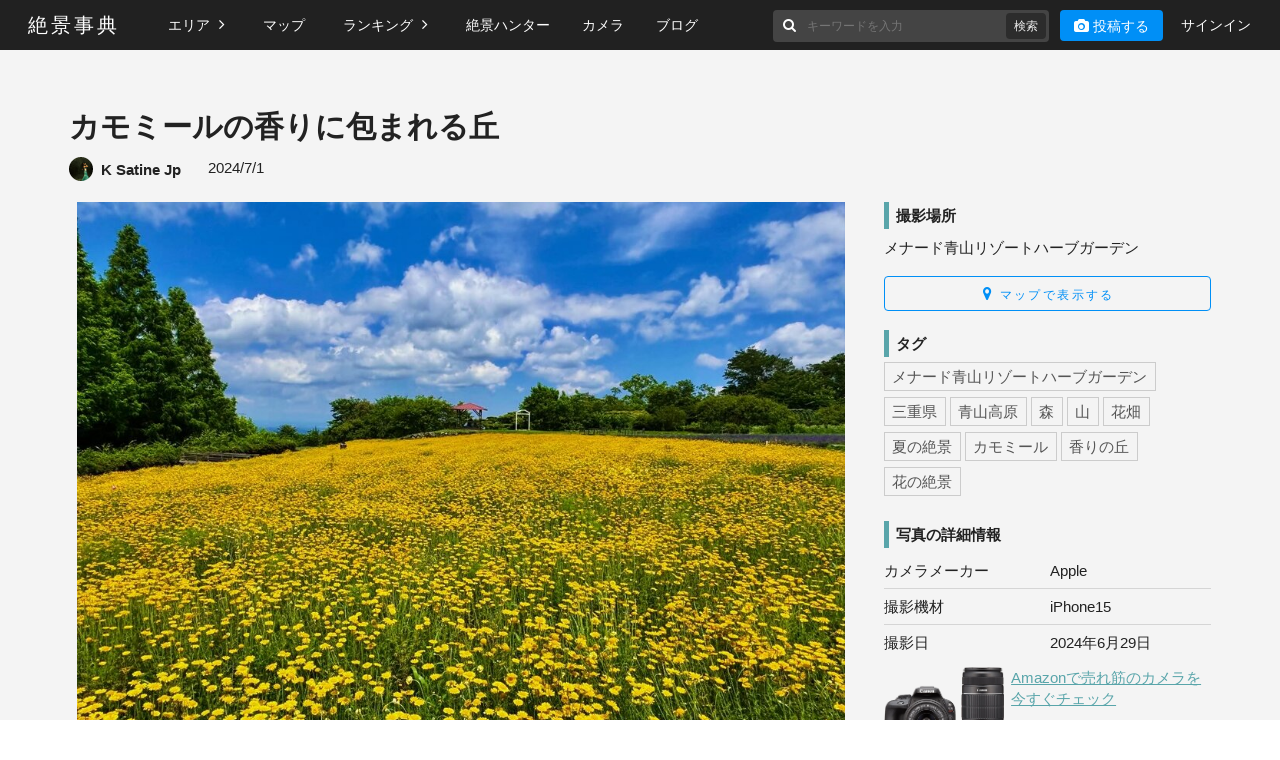

--- FILE ---
content_type: text/html; charset=utf-8
request_url: https://zkg10.com/posts/c637ad9e
body_size: 4291
content:
<!DOCTYPE html> <html lang="ja"> <head> <meta name="viewport" content="width=device-width"> <link rel="icon" href="/common/logo.webp?lvcx"> <link rel="apple-touch-icon" href="/common/logo.webp?lvcx"> <link rel="manifest" href="/common/site.webmanifest?1xiy"> <link rel="preload" as="font" href="/common/fontawesome.woff2?5s98" crossorigin="anonymous"> <link rel="stylesheet" href="/common/fontawesome.min.css?kgcb"> <link rel="stylesheet" href="/common/root.css?njyv">  <link rel="stylesheet" href="/common/main.css?ebdz"> <script type="module" src="/common/main.js?upal" ></script>  <title>カモミールの香りに包まれる丘 | 絶景事典</title> <meta property="og:type" content="article"> <meta property="og:title" content="カモミールの香りに包まれる丘 | 絶景事典"> <meta property="og:site_name" content="絶景事典"> <meta property="og:description" content="地球の凄さを感じる絶景の投稿サイト"> <meta property="og:url" content="https://zkg10.com/posts/c637ad9e"> <meta property="og:image" content="https://static.zkg10.com/posts/c637ad9e/large.jpg"> <link rel="stylesheet" href="/posts/detail.css?9jii">  <script type="module" src="/posts/detail.js?fpsp"></script>     <script async src="https://www.googletagmanager.com/gtag/js?id=G-3ZRBMJRW93"></script> <script>window.dataLayer=window.dataLayer||[];function gtag(){dataLayer.push(arguments)}gtag('js',new Date());gtag('config','G-3ZRBMJRW93')</script>   </head> <body>   <header class="zkg-header"> <button class="toggle zkg_toggle"><i class="fa fa-bars"></i></button> <a class="button mobile-post-button toggle" href="/posts/new"> <i class="fa fa-camera"></i> <span>投稿する</span> </a> <a class="brand zkg-logo notranslate" href="/">絶景事典</a> <div class="menu sp-hidden"> <ul> <li class="zkg-dropdown"> <button id="areaMenuLabel" class="header-button sp-expand-button"> エリア <i class="fa fa-angle-right"></i> </button> <ul id="areaMenu" class="zkg-dropdown-menu area sp-hidden"> <li class="menu-pref-wrap"> <a href="/area/japan">日本</a> <a class="menu-pref" href="/pref"> <span class="menu-pref-text">都道府県</span> <img src="/common/pref.svg?smzs" loading="lazy"> </a> </li>     <li><a href="/area/north_america">北米</a></li>    <li><a href="/area/south_america">中南米</a></li>    <li><a href="/area/hawaii_guam">ハワイ・グアム</a></li>    <li><a href="/area/oceania">オセアニア・南太平洋</a></li>    <li><a href="/area/asia">アジア・中国</a></li>    <li><a href="/area/middle_east">中近東・トルコ</a></li>    <li><a href="/area/europe">ヨーロッパ</a></li>    <li><a href="/area/africa">アフリカ</a></li>   </ul> </li> <li class="min"><a href="/map">マップ</a></li> <li class="zkg-dropdown"> <button id="rankingMenuLabel" class="header-button sp-expand-button"> ランキング <i class="fa fa-angle-right"></i> </button> <ul id="rankingMenu" class="zkg-dropdown-menu area sp-hidden"> <li><a href="/ranking">総合</a></li>  <li><a href="/ranking?area=japan">日本</a></li>  <li><a href="/ranking?area=north_america">北米</a></li>  <li><a href="/ranking?area=south_america">中南米</a></li>  <li><a href="/ranking?area=hawaii_guam">ハワイ・グアム</a></li>  <li><a href="/ranking?area=oceania">オセアニア・南太平洋</a></li>  <li><a href="/ranking?area=asia">アジア・中国</a></li>  <li><a href="/ranking?area=middle_east">中近東・トルコ</a></li>  <li><a href="/ranking?area=europe">ヨーロッパ</a></li>  <li><a href="/ranking?area=africa">アフリカ</a></li>  </ul> </li> <li class="min"><a href="/hunters">絶景ハンター</a></li> <li class="min"><a href="/cameras">カメラ</a></li> <li class="min"><a href="/blog">ブログ</a></li> </ul> <ul> <li class="zkg-header-search"> <search> <form action="/search"> <label for="search-input"><i class="fa fa-search" aria-label="投稿を検索"></i></label> <input id="search-input" name="q" value="" placeholder="キーワードを入力"> <input class="search_button" type="submit" value="検索"> </form> </search> </li> <li class="mobile-hide"> <a class="button" href="/posts/new"> <i class="fa fa-camera"></i> <span>投稿する</span> </a> </li>  <li><a href="/signin">サインイン</a></li>  </ul> </div> </header> <main class="main">   <div class="post-detail container"> <h1 class="title">カモミールの香りに包まれる丘</h1> <a class="user" href="/users/ec9efe52"> <img class="image" src="https://static.zkg10.com/users/ec9efe52/avatars/umf1fg/small.jpg"> <span>K Satine Jp</span> </a> <span class="post-date">2024/7/1</span> <div class="row"> <div class="col"> <div class="photo-wrap"> <img class="photo" src="https://static.zkg10.com/posts/c637ad9e/large.jpg" width="1440" height="1080" fetchpriority="high" alt="投稿写真：カモミールの香りに包まれる丘"> </div> <div class="photo-bottom"> <div class="views"> <div class="view-count"> <span>631ビュー</span> </div>  <div class="like-buttons-toggle " data-post-id="c637ad9e" > <span class="icon fa fa-heart-o"></span> <span><span class="like-count-value">340</span></span> いいね！ <div class="like-buttons arrow_box" hidden> <button class="like-button " data-category="1">行きたい</button> <button class="like-button " data-category="2">すごい場所</button> <button class="like-button " data-category="3">いい写真</button> </div> </div>  </div> <div class="actions"> <a class="facebook" href="https://www.facebook.com/sharer.php?src=bm&amp;u=https%3A%2F%2Fzkg10.com%2Fposts%2Fc637ad9e&amp;t=%E3%82%AB%E3%83%A2%E3%83%9F%E3%83%BC%E3%83%AB%E3%81%AE%E9%A6%99%E3%82%8A%E3%81%AB%E5%8C%85%E3%81%BE%E3%82%8C%E3%82%8B%E4%B8%98%20%7C%20%E7%B5%B6%E6%99%AF%E4%BA%8B%E5%85%B8" rel="nofollow" onclick="window.open(this.href,'','menubar=no,toolbar=no,resizable=yes,scrollbars=yes,height=300,width=600');return false;" ><i class="fa fa-facebook"></i></a> <a class="twitter" href="https://twitter.com/intent/tweet?url=https%3A%2F%2Fzkg10.com%2Fposts%2Fc637ad9e&amp;text=%E3%82%AB%E3%83%A2%E3%83%9F%E3%83%BC%E3%83%AB%E3%81%AE%E9%A6%99%E3%82%8A%E3%81%AB%E5%8C%85%E3%81%BE%E3%82%8C%E3%82%8B%E4%B8%98%20%7C%20%E7%B5%B6%E6%99%AF%E4%BA%8B%E5%85%B8&amp;via=sbvtravel&amp;tw_p=tweetbutton" rel="nofollow" onclick="window.open(this.href,'','menubar=no,toolbar=no,resizable=yes,scrollbars=yes,height=300,width=600');return false;" ><i class="fa fa-twitter"></i></a> <a class="pinterest" href="https://www.pinterest.com/pin/create/button/" rel="nofollow" data-pin-do="buttonPin" data-pin-custom="true" target="_blank" ><i class="fa fa-pinterest-p"></i></a> </div> </div> <p class="description">メナード青山リゾートは、三重県伊賀市・青山高原の中に位置する、総合リラクゼーションリゾートです。標高600mに位置し、自然豊かな環境の中、宿泊施設はもちろん、温泉、エステティック、ゴルフ場、レストラン、ハーブガーデン、創作体験施設など、広大な敷地に豊富な施設を揃え、充実のリゾートライフを楽しむ事が出来ます。高原だけあって、涼しくてびっくりしました。
高原の丘陵にゆったりと広がる雄大なハーブガーデン、その広さは8ヘクタールにも及び、年間300種類を超えるハーブが彩りと香りを競い合っています。</p>  </div> <div class="col"> <div class="sp-ad-section"> <div class="ad3" style="text-align:center;">  </div> <section> <h1>撮影場所</h1>  <div class="location-string">メナード青山リゾートハーブガーデン</div> <div class="map">  </div> <a class="button" href="https://maps.google.com/maps?q=34.5945278,136.2635126" rel="nofollow" target="_blank"> <i class="icon fa fa-map-marker"></i> マップで表示する </a>  </section> </div> <section> <h1>タグ</h1> <div class="tags">  <a href="/search?q=%E3%83%A1%E3%83%8A%E3%83%BC%E3%83%89%E9%9D%92%E5%B1%B1%E3%83%AA%E3%82%BE%E3%83%BC%E3%83%88%E3%83%8F%E3%83%BC%E3%83%96%E3%82%AC%E3%83%BC%E3%83%87%E3%83%B3">メナード青山リゾートハーブガーデン</a>  <a href="/search?q=%E4%B8%89%E9%87%8D%E7%9C%8C">三重県</a>  <a href="/search?q=%E9%9D%92%E5%B1%B1%E9%AB%98%E5%8E%9F">青山高原</a>  <a href="/search?q=%E6%A3%AE">森</a>  <a href="/search?q=%E5%B1%B1">山</a>  <a href="/search?q=%E8%8A%B1%E7%95%91">花畑</a>  <a href="/search?q=%E5%A4%8F%E3%81%AE%E7%B5%B6%E6%99%AF">夏の絶景</a>  <a href="/search?q=%E3%82%AB%E3%83%A2%E3%83%9F%E3%83%BC%E3%83%AB">カモミール</a>  <a href="/search?q=%E9%A6%99%E3%82%8A%E3%81%AE%E4%B8%98">香りの丘</a>  <a href="/search?q=%E8%8A%B1%E3%81%AE%E7%B5%B6%E6%99%AF">花の絶景</a>  </div> </section> <section> <h1>写真の詳細情報</h1> <table class="exif"> <tbody>  <tr> <th>カメラメーカー</th> <td>Apple</td> </tr>   <tr> <th>撮影機材</th> <td>iPhone15</td> </tr>   <tr> <th>撮影日</th> <td>2024年6月29日</td> </tr>      </tbody> </table> <a class="adlink ad-camera" href="https://ck.jp.ap.valuecommerce.com/servlet/referral?sid=3367761&pid=884956582&vc_url=https%3A%2F%2Fwww.amazon.co.jp%2Fb%2Fref%3Ds9_acss_bw_ct_ceaudio_ct2_a1_w%3F_encoding%3DUTF8%26ie%3DUTF8%26node%3D387464011%26pf_rd_m%3DAN1VRQENFRJN5%26pf_rd_s%3Dmerchandised-search-4%26pf_rd_r%3D9HZBCW1XYYJ7VQPYPC71%26pf_rd_t%3D101%26pf_rd_p%3Da60dd155-0fa2-5498-888a-99c116163235%26pf_rd_i%3D16462091%26tag%3Dvc-22%26linkCode%3Dure" rel="sponsored" target="_blank"> <img src="/posts/ad_camera.webp?tdy6" loading="lazy"> <span>Amazonで売れ筋のカメラを今すぐチェック</span> </a> </section>  <section> <h1>近くの写真</h1> <ul class="near-posts">  <li> <a href="/posts/f8bd50cc"> <img class="image" src="https://static.zkg10.com/posts/f8bd50cc/medium.jpg" loading="lazy" alt=""> <span class="text">300種ものハーブが風邪に揺れる香りの庭 ハーブガーデン</span> </a> </li>  <li> <a href="/posts/a5f5082f"> <img class="image" src="https://static.zkg10.com/posts/a5f5082f/medium.jpg" loading="lazy" alt=""> <span class="text">緑に囲まれる沿線</span> </a> </li>  <li> <a href="/posts/316d3c1b"> <img class="image" src="https://static.zkg10.com/posts/316d3c1b/medium.jpg" loading="lazy" alt=""> <span class="text">棚田と桜</span> </a> </li>  <li> <a href="/posts/295657a0"> <img class="image" src="https://static.zkg10.com/posts/295657a0/medium.jpg" loading="lazy" alt=""> <span class="text">茶畑の桜並木</span> </a> </li>  <li> <a href="/posts/6bb76aaa"> <img class="image" src="https://static.zkg10.com/posts/6bb76aaa/medium.jpg" loading="lazy" alt=""> <span class="text">ミツマタの群落</span> </a> </li>  </ul> </section>  <section> <h1>おすすめの書籍</h1> <a class="adlink ad-book" href="https://ck.jp.ap.valuecommerce.com/servlet/referral?sid=3367761&amp;pid=884956582&amp;vc_url=http%3A%2F%2Famzn.asia%2FinkEXf8%3Ftag%3Dvc-22%26linkCode%3Dure" rel="sponsored" target="_blank"> <img src="https://images-na.ssl-images-amazon.com/images/I/61ZmItdSEoL._SX350_BO1,204,203,200_.jpg" loading="lazy"> <span>絶景の旅 未知の大自然へ (地球新発見の旅)</span> </a> </section> </div> </div> </div> </main> <footer class="footer"> <div class="footer-list-all-block"> <div class="footer-list-block"> <div class="zkg-logo notranslate h2">絶景事典</div> <div class="links"> <a href="/about"><span class="notranslate">絶景事典について</span></a> <a href="/howto"><span class="notranslate">使い方</span></a> <a href="/terms">利用規約</a> <a href="/privacy">プライバシーポリシー</a> <a href="https://yamako.jp/" rel="nofollow">運営会社</a> </div> <div class="sns-link-block"> <div class="sns-link-title">ソーシャルアカウント</div> <ul class="sns-links"> <li> <a href="https://www.facebook.com/sbvtravel" rel="nofollow" target="_blank"> <img src="/common/facebook.webp?ver3" loading="lazy" alt="絶景事典facebookページ"> </a> </li> <li> <a href="https://www.instagram.com/zkg10/" rel="nofollow" target="_blank"> <img src="/common/insta.webp?11b3" loading="lazy" alt="絶景事典Instagramページ"> </a> </li> <li> <a href="https://twitter.com/sbvtravel" rel="nofollow" target="_blank"> <img src="/common/twitter.webp?clv9" loading="lazy" alt="絶景事典Twitterページ"> </a> </li> </ul> </div> </div> <div class="footer-list-block"> <p class="footer-list-block-title">エリア別絶景</p> <ul class="footer-link-list">  <li><a href="/area/japan">日本</a></li>  <li><a href="/area/north_america">北米</a></li>  <li><a href="/area/south_america">中南米</a></li>  <li><a href="/area/hawaii_guam">ハワイ・グアム</a></li>  <li><a href="/area/oceania">オセアニア・南太平洋</a></li>  <li><a href="/area/asia">アジア・中国</a></li>  <li><a href="/area/middle_east">中近東・トルコ</a></li>  <li><a href="/area/europe">ヨーロッパ</a></li>  <li><a href="/area/africa">アフリカ</a></li>  </ul> </div> <div class="footer-list-block"> <p class="footer-list-block-title">絶景ランキング</p> <ul class="footer-link-list"> <li><a href="/ranking">総合</a></li>  <li><a href="/ranking?area=japan">日本</a></li>  <li><a href="/ranking?area=north_america">北米</a></li>  <li><a href="/ranking?area=south_america">中南米</a></li>  <li><a href="/ranking?area=hawaii_guam">ハワイ・グアム</a></li>  <li><a href="/ranking?area=oceania">オセアニア・南太平洋</a></li>  <li><a href="/ranking?area=asia">アジア・中国</a></li>  <li><a href="/ranking?area=middle_east">中近東・トルコ</a></li>  <li><a href="/ranking?area=europe">ヨーロッパ</a></li>  <li><a href="/ranking?area=africa">アフリカ</a></li>  </ul> </div> <div class="footer-list-block"> <p class="footer-list-block-title">絶景ハンター</p> <a href="/about#hunter">絶景ハンターとは？</a> <p class="footer-list-block-title">カメラ</p> <ul class="footer-link-list">  <li><a href="/cameras/5930344f2ff7ee1000b30234">Canon</a></li>  <li><a href="/cameras/5930344f2ff7ee1000b30241">NIKON</a></li>  <li><a href="/cameras/5930344f2ff7ee1000b30232">Apple</a></li>  <li><a href="/cameras/5930344f2ff7ee1000b30242">OLYMPUS</a></li>  <li><a href="/cameras/5930344f2ff7ee1000b30245">SAMSUNG</a></li>  <li><a href="/cameras/5930344f2ff7ee1000b30249">SONY</a></li>  <li><a href="/cameras/5930344f2ff7ee1000b30243">RICOH</a></li>  <li><a href="/cameras/5930344f2ff7ee1000b30244">Panasonic</a></li>  <li><a href="/cameras/5930344f2ff7ee1000b30237">FUJIFILM</a></li>  <li><a href="/cameras/5930344f2ff7ee1000b30247">SHARP</a></li>  <li><a href="/cameras/5c65256f64b4ef5ff72a5b43">Google</a></li>  <li><a href="/cameras/5930344f2ff7ee1000b3023b">HUAWEI</a></li>  <li><a href="/cameras/693b21c15c00f8b530a8cc83">OPPO</a></li>  <li><a href="/cameras/5930344f2ff7ee1000b30239">GoPro</a></li>  <li><a href="/cameras/5930344f2ff7ee1000b30235">DJI</a></li>  <li><a href="/cameras/5930344f2ff7ee1000b30233">CASIO</a></li>  <li><a href="/cameras/5930344f2ff7ee1000b30238">FUJITSU</a></li>  <li><a href="/cameras/5930344f2ff7ee1000b3023f">LEICA</a></li>  <li><a href="/cameras/5930344f2ff7ee1000b3023d">KYOCERA</a></li>  <li><a href="/cameras/5930344f2ff7ee1000b30240">LG</a></li>  </ul> </div> </div> <div class="footer-bottom-block"> <div class="copyright notranslate">Copyright © 2026 <a href="/">絶景事典</a>. Powered by <a href="https://yamako.jp/" rel="nofollow" target="_blank">YAMAKO</a>.</div> </div> </footer> </body> </html>

--- FILE ---
content_type: text/css; charset=utf-8
request_url: https://zkg10.com/common/main.css?ebdz
body_size: 1845
content:
.zkg-header{z-index:100;color:#fff;background-color:#161616f2;width:100%;height:50px;position:sticky;top:0;left:0;right:0}.zkg-header>.brand{z-index:2;height:50px;padding:0 18px;font-size:17px;line-height:50px;display:block;position:absolute;top:0;left:0}.zkg-header>.menu{z-index:100;background-color:#161616f2;width:230px;font-size:14px;position:fixed;top:50px;right:0;overflow:auto}.zkg-header>.menu>ul{margin:0;padding:0;line-height:27px;list-style:none}.zkg-header>.menu li{border-top:1px solid #444}.zkg-header>.menu li>a,.zkg-header>.menu li>.a{padding:0 20px;line-height:44px;display:block}.zkg-header>.menu .hunter>.image{border:2px solid #fff;border-radius:50%;width:20px;height:20px;overflow:hidden}.zkg-header>.menu .hunter>*{vertical-align:middle}.zkg-header>.menu .hunter>.text{margin-left:5px}.zkg-header .zkg-dropdown{position:relative}.zkg-header .zkg-dropdown-menu{margin:0;padding:0;list-style:none}.zkg-header>.menu li>.button{background-color:#008ff6}.zkg-header>.menu li>.button:hover{background-color:#008ff6cc}.zkg-header .zkg-dropdown-menu li>a{color:#fff}.mobile-post-button{z-index:4;background-color:#008ff6;border-radius:4px;padding:0 10px;line-height:30px;position:absolute;top:10px;right:70px}.zkg-header .zkg-dropdown-menu li>.a{cursor:pointer}.zkg-header .zkg-dropdown-menu li>.a>button{color:inherit;cursor:pointer;text-align:left;background-color:#0000;border:0;width:100%;padding:0;display:block}#areaMenuLabel .fa,#rankingMenuLabel .fa{margin-left:5px;font-size:16px;transition:transform .2s}#areaMenuLabel .fa.open,.zkg-dropdown:hover #areaMenuLabel .fa,#rankingMenuLabel .fa.open,.zkg-dropdown:hover #rankingMenuLabel .fa{transform:rotate(90deg)}@media (max-width:767px){.zkg-header .zkg-dropdown-menu{overflow:hidden}.zkg-header .zkg-dropdown-menu li{box-sizing:border-box}.zkg-header .zkg-dropdown-menu li a,.zkg-header .zkg-dropdown-menu li .a{padding-left:20px;padding-right:0;font-size:90%}.zkg-header .zkg-dropdown-menu.area li a{padding-left:40px}.zkg-header>.menu{max-height:80vh;overflow-y:auto}.zkg-header>.menu .hide-small,.zkg-header>.menu li.mobile-hide{display:none}.menu-pref-wrap{position:relative}.menu-pref{border-radius:2em;position:absolute;top:.6em;right:1.5em;background-color:#444!important;padding:.4em .8em!important;line-height:1!important;display:inline-block!important}.menu-pref-text{vertical-align:middle;margin-right:.5em;font-size:90%}.menu-pref>img{vertical-align:middle;height:1.5em}.sp-hidden{display:none}}@media (min-width:768px){.zkg-header{box-sizing:border-box;height:auto;padding:0}.zkg-header>.brand{float:left;margin:0 28px;padding:0;font-size:20px;position:static}.zkg-header>.brand>.by{font-size:50%}.zkg-header>.menu{background-color:#0000;width:auto;margin-top:0;padding:0;display:block;position:static;transform:none}.zkg-header>.menu>:first-child{float:left}.zkg-header>.menu>:last-child{float:right;margin-right:15px}.zkg-header>.menu li{border:0;display:inline-block}.zkg-header>.menu li>a,.header-button{padding:0 14px;line-height:50px}.zkg-header a:hover{opacity:.8}.zkg-header>.menu li>.button{background-color:#008ff6;border-radius:4px;line-height:30px}.zkg-header>.menu li>.button>.icon{font-size:170%;line-height:1;display:inline}.zkg-header>.menu li>.button>*{vertical-align:middle}.zkg-header>.menu .hunter{padding-left:22px;padding-right:22px}.zkg-header>.menu .hunter>.text{display:none}.zkg-header>.menu .hunter.in-menu>.text{display:inline}.zkg-header .zkg-dropdown-menu{z-index:1;background-color:#161616f2;border:none;min-width:180px;display:none;position:fixed}.zkg-header .zkg-dropdown-menu li{display:block}.zkg-header .zkg-dropdown-menu li>.a{padding-left:22px;padding-right:22px;line-height:50px}.zkg-header .zkg-dropdown-menu li>a,.zkg-header .zkg-dropdown-menu li>.a{display:block}.zkg-header .zkg-dropdown-menu li>a:hover,.zkg-header .zkg-dropdown-menu li>.a:hover{opacity:.8}.zkg-header .zkg-dropdown:hover .zkg-dropdown-menu{display:block}.zkg-header .right .zkg-dropdown-menu{min-width:150px;right:0}.zkg-header>.toggle,.zkg-header>.menu li.toggle{display:none}.menu-pref-wrap{position:relative}.menu-pref{border-radius:2em;position:absolute;top:.8em;right:.5em;background-color:#444!important;padding:.4em .8em!important;line-height:1!important;display:inline-block!important}.menu-pref-text{vertical-align:middle;margin-right:.5em;font-size:90%}.menu-pref>img{vertical-align:middle;height:1.5em}}@media (min-width:1200px){.zkg-header>.brand{line-height:51px}}.zkg-header-search{background-color:#444;padding:10px 20px;position:relative}@media (max-width:767px){.zkg-header-search input{width:150px;color:inherit;background-color:#0000;border:0;margin-left:8px}}@media (min-width:768px){.zkg-header-search{border-radius:4px;margin-right:7px;padding:0 10px;display:none!important}.zkg-header-search input{color:#eee;background-color:#444;border:0;width:145px;padding:6px 7px;font-size:85%;line-height:20px}}@media (min-width:1236px){.zkg-header-search input{width:15rem}}@media (min-width:1150px){.zkg-header-search{display:inline-block!important}}@media (min-width:768px) and (max-width:991px){.zkg-header>.menu li>a,.header-button{padding:0 10px}.zkg-header>.menu>:last-child{float:right;margin-right:5px}}.zkg-header-search input.search_button{background-color:#2c2c2c;border-radius:4px;width:40px;height:26px;padding:0;line-height:24px;display:none;position:absolute;top:3px;right:3px}@media (min-width:768px){.zkg-header-search input.search_button{display:block}}.zkg-header a{color:#fff;text-decoration:none}.zkg_toggle{cursor:pointer;z-index:3;color:#fff;background-color:#0000;background-image:none;border:none;outline:none;padding:8px 16px;font-size:20px;display:block;position:absolute;top:0;right:8px}@media (min-width:768px){.zkg_toggle{display:none}}.zkg_icon_bar{background-color:#fff;border-radius:1px;width:22px;height:2px;transition:all .2s;display:block}.zkg_toggle .zkg_icon_bar+.zkg_icon_bar{margin-top:4px}.zkg_icon_bar_top{transform:rotate(0)}.zkg_icon_bar_middle{opacity:1}.zkg_icon_bar_bottom{transform:rotate(0)}@media (min-width:768px) and (max-width:910px){.zkg-header>.menu li>a{font-size:12px}.zkg-header-search input{width:120px}}@media (min-width:768px) and (max-width:828px){.zkg-header>.menu li{margin:0 -4px}}.footer{content-visibility:auto;text-align:center;color:#000;background-image:url(/common/noimage.webp?j0gs);background-position:50%;background-repeat:no-repeat;background-size:cover;background-attachment:fixed;padding:1.5rem 0;font-size:80%}.footer a:hover{color:#222}.footer .h2{margin:0;font-size:2rem;font-weight:700}@media (min-width:768px){.footer .h2{font-size:2.5rem}}.footer .copyright{font-size:14px}.main{background-color:#f4f4f4;border-bottom:1px solid #e5e5e5}.main .container{padding:1.25rem}@media (min-width:768px){.main .container{padding:2rem}}@media (min-width:1200px){.main .container{width:1143px;margin:0 auto;padding:2rem 0}}@media (min-width:768px){.row{overflow:hidden}.col{float:left;box-sizing:border-box;width:50%}.col:first-child{padding-right:1rem}.col:nth-child(2){padding-left:1rem}.col.center{margin-left:25%}.col.center80{width:80%;margin-left:10%}}.main .button{letter-spacing:.2em;text-indent:.1em;background-color:#d5d5d5;border:0;border-radius:4px;width:100%;padding:.8rem 1.4rem;line-height:1.2}.main .button:hover{opacity:.8}@media (max-width:767px){.main .button{margin-top:1.1rem;padding-top:1.1rem;padding-bottom:1.1rem}}@media (min-width:768px){.main .button{width:auto;min-width:8em}.main .button+.button{margin-left:.6rem}}.form-field{margin-bottom:1.3rem}.form-field .text-input{box-sizing:border-box;border:1px solid #e5e5e5;border-radius:0;width:100%;padding:.7rem .5rem;line-height:1.5;display:block}.form-field .text-input[readonly]{background-color:#0000}.form-field .label{box-sizing:border-box;border-left:.3rem solid #59a5aa;width:100%;margin-bottom:.5rem;padding-left:.5rem;display:block}.form-field .information-text{color:#666;margin-bottom:.5rem;font-size:80%;font-weight:700}.form-field .error-text{color:#d74242}.text-center{text-align:center}.text-left{text-align:left}.required{color:#fff;vertical-align:middle;background-color:#e46767;border-radius:4px;margin:-4px 0 0 5px;padding:4px 5px;font-size:10px;line-height:1;display:inline-block}.scroll-to-top{z-index:2000;color:#fff;cursor:pointer;opacity:0;text-align:center;background-color:#161616f2;border-radius:2px;width:30px;height:30px;font-size:130%;line-height:30px;transition:opacity .4s;position:fixed;bottom:15px;right:15px}.scroll-to-top.invert{color:#000;background-color:#ffffffe6}.scroll-to-top.visible{opacity:1}.scroll-to-top.visible:hover{opacity:.8}.main table{border-collapse:collapse}.footer-list-all-block{flex-wrap:wrap;justify-content:space-between;width:92%;margin:0 auto 55px;display:flex}.footer-list-block{text-align:left;color:#707070;width:22.5%;font-size:14px;display:inline-block}.footer-link-list{flex-wrap:wrap;margin:0;padding:0;font-size:14px;list-style:none;display:flex}.footer-link-list>li{width:100%;display:block}@media (max-width:767px){.footer-list-block{width:100%}}@media (min-width:768px){.footer-list-block-title{font-size:18px}}.links a{font-size:14px;display:block}.footer h2{font-size:3rem}.sns-links{margin:25px 0 60px;padding:0;list-style:none;display:flex}.sns-links>li{width:36px;height:36px;margin-right:20px}.sns-links>li>a{width:36px;height:36px;display:inline-block}.sns-links>li>a>img{width:36px;height:36px}.sns-links>li:last-child{margin:0}.links{margin-top:30px;margin-bottom:1em}.sns-link-title{border-top:2px solid;padding-top:5px;font-size:16px;font-weight:700}.footer-list-block-title{border-bottom:2px solid;margin-bottom:10px;padding-bottom:5px;font-size:16px;font-weight:700}.footer-bottom-block{color:#707070;border-top:2px solid;padding-top:20px}.footer a{font-weight:400}@media (max-width:767px){.sns-links{margin-top:10px;margin-bottom:20px}}.header-button{color:#fff;cursor:pointer;text-align:left;background-color:#0000;border:0;width:100%;padding:0 20px;line-height:44px;display:block}

--- FILE ---
content_type: text/css; charset=utf-8
request_url: https://zkg10.com/posts/detail.css?9jii
body_size: 1013
content:
.post-detail .title{margin-bottom:0}.post-detail .user{font-weight:700}.post-detail .user>*{vertical-align:middle;display:inline-block}.post-detail .user>.image{border-radius:50%;width:1.6rem;height:1.6rem;margin-right:.3em}.photo-wrap{text-align:center}.post-detail .photo{object-fit:contain;width:100%;height:auto;max-height:80vh}.post-date{margin-left:1.5em}.adlink{color:#59a5aa;text-decoration:underline}.ad-camera{height:74px;margin-top:.5em;line-height:1.4;display:block;position:relative}.ad-camera>img{width:8rem;position:absolute;top:0;left:0}.ad-camera>span{text-decoration:underline;display:block;position:absolute;top:0;left:8.5rem;right:0}.ad-book{height:160px;line-height:1.4;display:block;position:relative}.ad-book>img{width:8rem;position:absolute;top:0;left:0}.ad-book>span{text-decoration:underline;display:block;position:absolute;top:0;left:8.5rem;right:0}.post-detail .actions{position:relative}.post-detail .photo-bottom:after{content:"";clear:both;display:table}.post-detail .views{float:left}.post-detail .actions{float:right}.post-detail .actions>a{text-align:center;border-radius:50%;width:2em;height:2em;margin-left:.3em;font-size:130%;line-height:2em;display:inline-block}.post-detail .actions>a.facebook{color:#fff;background-color:#1877f2}.post-detail .actions>a.facebook:hover{background-color:#4893f4}.post-detail .actions>a.twitter{color:#fff;background-color:#1da1f2}.post-detail .actions>a.twitter:hover{background-color:#56b2eb}.post-detail .actions>a.pinterest{color:#fff;background-color:#bd081c}.post-detail .actions>a.pinterest:hover{background-color:#e3162e}.post-detail .actions>a.embed{color:#555;background-color:#fff;border:1px solid #ddd}.post-detail .actions>a.embed:hover{background-color:#eee}.post-detail .views{line-height:1;position:relative;margin-bottom:.5rem!important}.post-detail .views>*{vertical-align:middle;display:inline-block}.post-detail .view-count{margin-right:1rem;display:inline-block}.post-detail .view-count>*{vertical-align:middle}.post-detail .view-count>.icon{color:#999;font-size:150%}.post-detail .show-action,.post-detail .edit-photo{cursor:pointer;color:#fff;letter-spacing:2px;background-color:#008ff6;border:2px solid #008ff6;border-radius:4px;padding:.4rem .7rem;font-size:14px;line-height:1}.post-detail .show-action:hover,.post-detail .edit-photo:hover{opacity:.8}.post-detail .edit-photo{color:#fff;background-color:#39c471;border:2px solid #39c471;margin-left:5px;text-decoration:none}.post-detail .like-buttons-toggle{color:#666;cursor:pointer;border:2px solid #999;border-radius:4px;margin-right:5px;padding:.4rem .7rem;font-size:14px;line-height:1;position:relative}.post-detail .like-buttons-toggle:hover{background-color:#eee}.post-detail .like-buttons-toggle.liked:hover{background-color:#29a6ff;border-color:#29a6ff}.post-detail .like-buttons-toggle.liked{color:#fff;background-color:#008ff6;border:2px solid #008ff6}.post-detail .like-buttons{text-align:center;width:16.8em;position:absolute;top:-3.8em;left:50%;transform:translate(-50%)}.arrow_box{background:#000c;border-radius:6px;padding:8px 10px;position:relative}.arrow_box:after,.arrow_box:before{content:" ";pointer-events:none;border:solid #0000;width:0;height:0;position:absolute;top:100%;left:50%}.arrow_box:after{border-width:5px;border-color:#0009 #0000 #0000;margin-left:-5px}.arrow_box:before{border-width:7px;border-color:#0009 #0000 #0000;margin-left:-7px}.post-detail .like-button{color:#fff;background-color:#0000;border:1px solid #fff;border-radius:4px;padding:.4em .6em;font-size:90%;line-height:1;display:inline-block}.post-detail .like-button.liked{color:#fff;background-color:#008ff6;border:1px solid #008ff6}.post-detail .like-button:hover{opacity:.8}.post-detail .description{white-space:pre-wrap}.post-detail .col>*{margin:1.3rem 0}.post-detail section>h1{font-size:inherit;border-left:.3rem solid #59a5aa;margin:0 0 .3rem;padding-left:.5rem}@media (min-width:992px){.post-detail .row{overflow:hidden}.post-detail .col{float:left;box-sizing:border-box}.post-detail .col:first-child{width:70%;padding-right:1rem}.post-detail .col:nth-child(2){width:30%;padding-left:1rem}}.post-detail .map>img{width:100%;height:auto}.post-detail .no-location-data{text-align:center;color:#888;background-color:#e2e2e2;height:16rem;font-size:85%;line-height:16rem}.post-detail .button{text-align:center;color:#008ff6;background:0 0;border:1px solid #008ff6;border-radius:4px;width:auto;margin:1rem 0;padding:.6rem 1.4rem;font-size:.8rem;line-height:1em;display:block}.post-detail .button .icon{font-size:1rem}.post-detail .tags{color:#555;line-height:1}.post-detail .tags>a{border:1px solid #ccc;margin-bottom:.4em;padding:.4em .5em;display:inline-block}.post-detail .tags>a:hover{background-color:#ddd}.post-detail .exif{width:100%}.post-detail .exif tr{vertical-align:top}.post-detail .exif tr+tr{border-top:1px solid #d5d5d5}.post-detail .exif th{text-align:left;font-weight:400}.post-detail .exif th,.post-detail .exif td{padding:.3rem 0}.post-detail .near-posts{padding:0;list-style-type:none}.post-detail .near-posts>li+li{margin-top:1rem}.post-detail .near-posts a{height:5rem;display:block;position:relative}.post-detail .near-posts a>*{display:block;position:absolute}.post-detail .near-posts a>.image{object-fit:cover;width:8rem;height:100%}.post-detail .near-posts a>.text{line-height:1.3;inset:0 0 0 8.5rem;overflow:hidden}@media (max-width:767px){.ad2{display:none}.sp-ad-section{flex-wrap:wrap;display:flex}.sp-ad-section>.ad3{order:2}.sp-ad-section>section{order:1}.sp-ad-section>*{width:100%}}

--- FILE ---
content_type: text/javascript; charset=utf-8
request_url: https://zkg10.com/posts/detail.js?fpsp
body_size: 87
content:
const e=document.querySelector(".like-buttons-toggle"),t=e.dataset.postId,l=e.querySelector(".like-buttons"),a=null!=e.dataset.signedIn;if(!a){let a;localStorage.getItem(`l.${t}.1`)&&(a=!0,l.querySelector("[data-category='1']").classList.add("liked")),localStorage.getItem(`l.${t}.2`)&&(a=!0,l.querySelector("[data-category='2']").classList.add("liked")),localStorage.getItem(`l.${t}.3`)&&(a=!0,l.querySelector("[data-category='3']").classList.add("liked")),a&&e.classList.add("liked")}e.addEventListener("click",()=>{l.hidden=!l.hidden}),e.addEventListener("click",function(){const o=e.querySelector(".like-count-value");let s=+o.textContent;for(const c of l.querySelectorAll("button")){const d=c.dataset.category;c.addEventListener("click",async i=>{i.stopPropagation();const n=+!c.classList.contains("liked");await fetch(`/posts/${t}/like?cat=${d}&val=${n}&${!a&&"anonymous"}`,{method:"post"}),n?(c.classList.add("liked"),s++):(c.classList.remove("liked"),s--),l.querySelector(".liked")?e.classList.add("liked"):e.classList.remove("liked"),Number.isNaN(s)||(o.textContent=s),a||(n?localStorage.setItem(`l.${t}.${d}`,"1"):localStorage.removeItem(`l.${t}.${d}`))})}},{once:!0});